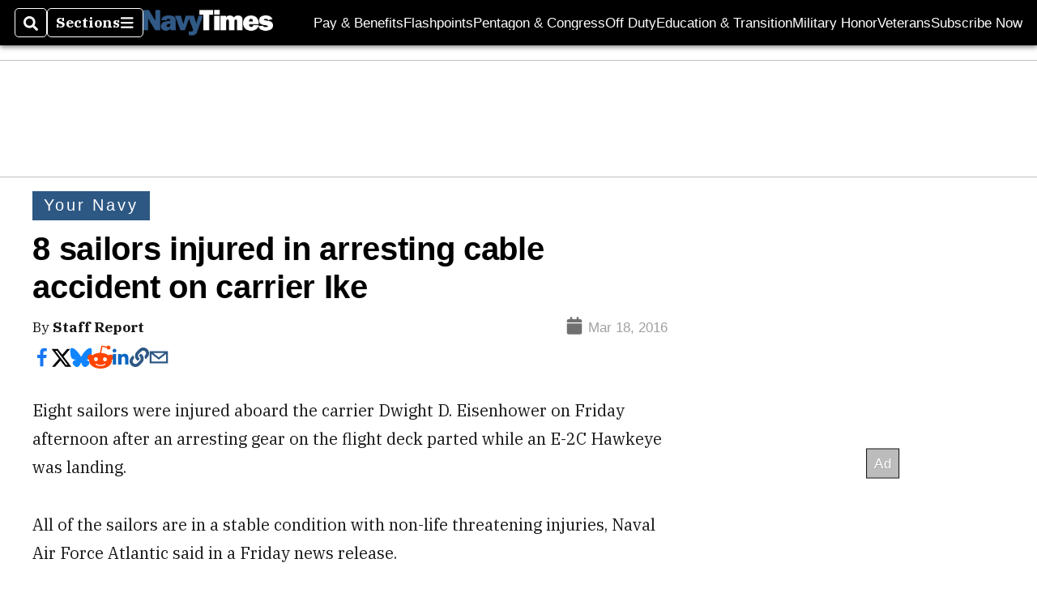

--- FILE ---
content_type: text/html; charset=utf-8
request_url: https://www.google.com/recaptcha/api2/aframe
body_size: 247
content:
<!DOCTYPE HTML><html><head><meta http-equiv="content-type" content="text/html; charset=UTF-8"></head><body><script nonce="mD0dbdcrYG0afoBq-O9i3A">/** Anti-fraud and anti-abuse applications only. See google.com/recaptcha */ try{var clients={'sodar':'https://pagead2.googlesyndication.com/pagead/sodar?'};window.addEventListener("message",function(a){try{if(a.source===window.parent){var b=JSON.parse(a.data);var c=clients[b['id']];if(c){var d=document.createElement('img');d.src=c+b['params']+'&rc='+(localStorage.getItem("rc::a")?sessionStorage.getItem("rc::b"):"");window.document.body.appendChild(d);sessionStorage.setItem("rc::e",parseInt(sessionStorage.getItem("rc::e")||0)+1);localStorage.setItem("rc::h",'1768712067058');}}}catch(b){}});window.parent.postMessage("_grecaptcha_ready", "*");}catch(b){}</script></body></html>

--- FILE ---
content_type: application/javascript; charset=utf-8
request_url: https://fundingchoicesmessages.google.com/f/AGSKWxUrSuDshZ9343TQKpOU2h4n8hcEW1FFdcIBIGqPNGnW_wZgzb-2jJHsPgGvF-DsCeW8YoAeBrWhiJkVgeD7qCQ1pZK7ehbNSXiyJNJ3DVympBWeDNNI3XswOQZRl6vgvcMjEaCVSkVyg70Wj2AIyGatbjN-8k4S17bKZGIiapXy9vtNfFZ4zm6pM3id/_/dartadengine2./adcontroller./adrotv2./getbanner.php?/virtual_girl_
body_size: -1290
content:
window['372d9453-4a43-437a-84a1-ea403d780410'] = true;